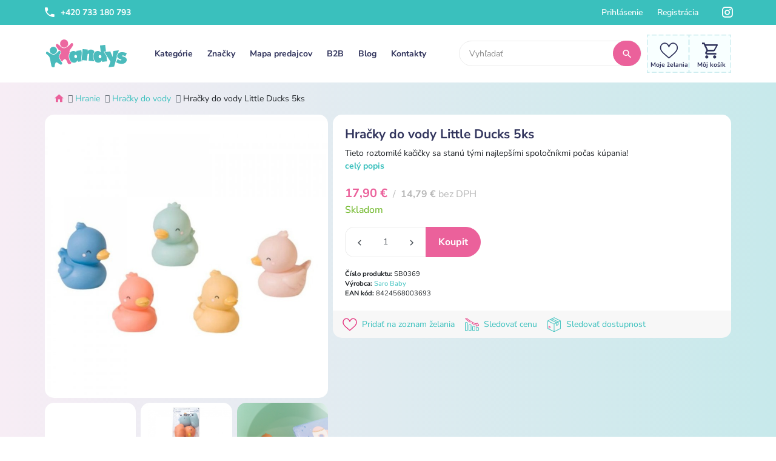

--- FILE ---
content_type: text/html; charset=utf-8
request_url: https://www.andys.sk/produkt/6690-hracky-do-vody-little-ducks-5ks
body_size: 10604
content:


<!DOCTYPE html>
<html lang="sk">
    <head>
        <meta charset="utf-8">
        <meta name="viewport" content="width=device-width, initial-scale=1, shrink-to-fit=no">

			<meta name="description" content="Eshop pre bábätká a ich mamičky. Ponúkame široký sortiment prebaľovacích tašiek, ohrieváč fliaš, postieľok, potrieb pre kŕmenie, kúpanie, spanie a cestovanie. Široký výber!">
			<meta name="keywords" content="andys, kŕmenie, spanie, pestúnky, hygiena">
        <meta name="robots" content="index, follow">
        <meta name="author" content="owly.digital">

            <title>Hračky do vody Little Ducks 5ks | Andys.sk - všetko pre šťastná bábätká!</title>

			<meta property="og:title" content="Hračky do vody Little Ducks 5ks | Andys.sk - všetko pre šťastná bábätká!">
			<meta property="og:url" content="https://www.andys.sk/produkt/6690-hracky-do-vody-little-ducks-5ks">
			<meta property="og:type" content="website">
			<meta property="og:description" content="Eshop pre bábätká a ich mamičky. Ponúkame široký sortiment prebaľovacích tašiek, ohrieváč fliaš, postieľok, potrieb pre kŕmenie, kúpanie, spanie a cestovanie. Široký výber!">
			<meta property="og:image" content="https://www.andys.sk/dist/img/fb_timeline.png">

	<link rel="apple-touch-icon" sizes="180x180" href="/dist/favicon/apple-touch-icon.png">
	<link rel="icon" type="image/png" sizes="32x32" href="/dist/favicon/favicon-32x32.png">
	<link rel="icon" type="image/png" sizes="16x16" href="/dist/favicon/favicon-16x16.png">
	<link rel="manifest" href="/dist/favicon/site.webmanifest">
	<link rel="mask-icon" href="/dist/favicon/safari-pinned-tab.svg" color="#ed68a0">
	<link rel="shortcut icon" href="/dist/favicon/favicon.ico">
	<meta name="msapplication-TileColor" content="#ed68a0">
	<meta name="msapplication-config" content="/dist/favicon/browserconfig.xml">
	<meta name="theme-color" content="#ed68a0">

	<script type="text/plain" data-cookiecategory="analytics" async src="https://www.googletagmanager.com/gtag/js?id=UA-156408487-1"></script>
	<script type="text/plain" data-cookiecategory="analytics">
		window.dataLayer = window.dataLayer || [];
		function gtag(){ dataLayer.push(arguments); }
		gtag('js', new Date());
		gtag('config', 'UA-156408487-2');
	</script>

	<script type="text/plain" data-cookiecategory="targeting">
		;(function(p,l,o,w,i,n,g){ if(!p[i]){ p.GlobalSnowplowNamespace=p.GlobalSnowplowNamespace||[];
		p.GlobalSnowplowNamespace.push(i);p[i]=function(){ (p[i].q=p[i].q||[]).push(arguments)
		};p[i].q=p[i].q||[];n=l.createElement(o);g=l.getElementsByTagName(o)[0];n.async=1;
		n.src=w;g.parentNode.insertBefore(n,g)}}(window,document,"script","//d70shl7vidtft.cloudfront.net/ecmtr-2.4.2.js","ecotrack"));
		window.ecotrack('newTracker', 'cf', 'd2dpiwfhf3tz0r.cloudfront.net', { appId: 'andysk' });
		window.ecotrack('setUserIdFromLocation', 'ecmid');
		window.ecotrack('trackPageView');
	</script>

	<link href="https://fonts.googleapis.com/css?family=Baloo|Open+Sans:400,400i,700,700i&display=swap&subset=latin-ext" rel="stylesheet">

	<link rel="stylesheet" href="/dist/front.bundle.css?1767975939" type="text/css">

	<script type="text/javascript">
		window.app = window.app || {};
		window.app.searchUrl = "/produkt/6690-hracky-do-vody-little-ducks-5ks?do=search";
		window.app.productPageUrl = "/produkt";
	</script>




        <script type="text/javascript">
            window.app = window.app || {};
            window.app.basePath = "";
            window.app.baseUri = "https://www.andys.sk";
        </script>

    </head>
<body>
	<nav class="top-bar">
		<div class="container">
			<div class="row">
				<div class="col-12">
					<div class="float-left d-none d-lg-block">
						<ul class="nav">
							<li class="nav-item">
								<a href="tel:+420 733 180 793" class="nav-link font-weight-bold">
									<i class="mdi mdi-phone mr-2"></i>
									+420 733 180 793
								</a>
							</li>
						</ul>
					</div>
					<div class="float-right text-right">
						<ul class="nav">
								<li class="nav-item">
									<a class="nav-link" href="/prihlasenie">Prihlásenie</a>
								</li>
								<li class="nav-item nav-item-register">
									<a class="nav-link" href="/register/default">Registrácia</a>
								</li>
							<li class="nav-item nav-item-social">
								<a class="nav-link pr-3" href="https://www.facebook.com/Andyscz-103566402082334" target="_blank" rel="noreferrer noopener">
									<i class="mdi mdi-facebook-box"></i>
								</a>
							</li>
							<li class="nav-item nav-item-social">
								<a class="nav-link pr-0" href="#" target="_blank" rel="noreferrer noopener">
									<i class="mdi mdi-instagram"></i>
								</a>
							</li>
						</ul>
					</div>
					<div class="clearfix"></div>
				</div>
			</div>
		</div>
	</nav>

	<nav class="main-bar navbar navbar-expand-lg navbar-light bg-white">
		<div class="container">
			<a class="navbar-brand" href="https://www.andys.sk">
				<img src="/dist/img/logo.svg" alt="Andys.sk - Logo">
			</a>
			<div class="float-right">
				<a class="d-lg-none" href="/wishlist/default">
					<svg class="wishlist-svg wishlist-svg-sm" xmlns="http://www.w3.org/2000/svg" x="0px" y="0px" viewBox="0 0 500 447" id="snippet--layout-wishlist-button-sm">
						<rect class="st0" width="500" height="447"></rect>
						<polyline class="st1" points="500,397 500,447 450,447"></polyline>
						<line class="st2" x1="396.27" y1="447" x2="76.87" y2="447"></line>
						<polyline class="st1" points="50,447 0,447 0,397"></polyline>
						<line class="st3" x1="0" y1="350.39" x2="0" y2="73.31"></line>
						<polyline class="st1" points="0,50 0,0 50,0"></polyline>
						<line class="st2" x1="103.73" y1="0" x2="423.13" y2="0"></line>
						<polyline class="st1" points="450,0 500,0 500,50"></polyline>
						<line class="st3" x1="500" y1="96.61" x2="500" y2="373.69"></line>
							<path class="st4" d="M400.58,98.09a89.38,89.38,0,0,0-67.94-30.6c-37.15,0-60.67,22.19-73.86,40.8A134.7,134.7,0,0,0,250,122.53a133.06,133.06,0,0,0-8.78-14.24c-13.19-18.61-36.71-40.8-73.86-40.8a89.38,89.38,0,0,0-67.94,30.6c-16.59,18.83-25.72,44-25.72,71,0,29.34,11.45,56.63,36.05,85.88,22,26.14,53.6,53.09,90.22,84.29,13.64,11.63,27.75,23.65,42.77,36.8l.46.39a10.31,10.31,0,0,0,13.6,0l.46-.39c15-13.15,29.13-25.17,42.77-36.8,36.62-31.2,68.24-58.15,90.22-84.29,24.6-29.25,36.05-56.54,36.05-85.88C426.3,142.13,417.17,116.92,400.58,98.09ZM286.63,323.53c-11.76,10-23.87,20.34-36.63,31.43-12.76-11.09-24.87-21.41-36.64-31.43-71.66-61.07-119-101.42-119-154.45,0-21.92,7.3-42.28,20.56-57.33a69,69,0,0,1,52.44-23.6c28.32,0,46.63,17.45,57,32.09a122.5,122.5,0,0,1,15.82,31.44,10.33,10.33,0,0,0,19.64,0,122.5,122.5,0,0,1,15.82-31.44c10.37-14.64,28.68-32.09,57-32.09a69,69,0,0,1,52.44,23.6c13.26,15,20.56,35.41,20.56,57.33C405.64,222.11,358.3,262.46,286.63,323.53Z"></path>
					</svg>
				</a>
				<a class="d-lg-none" href="/kosik">
					<svg class="cart-svg cart-svg-sm" xmlns="http://www.w3.org/2000/svg" x="0px" y="0px" viewBox="0 0 500 447" id="snippet--layout-cart-button-sm">
						<rect class="st0" width="500" height="447"></rect>
						<polyline class="st1" points="500,397 500,447 450,447"></polyline>
						<line class="st2" x1="396.27" y1="447" x2="76.87" y2="447"></line>
						<polyline class="st1" points="50,447 0,447 0,397"></polyline>
						<line class="st3" x1="0" y1="350.39" x2="0" y2="73.31"></line>
						<polyline class="st1" points="0,50 0,0 50,0"></polyline>
						<line class="st2" x1="103.73" y1="0" x2="423.13" y2="0"></line>
						<polyline class="st1" points="450,0 500,0 500,50"></polyline>
						<line class="st3" x1="500" y1="96.61" x2="500" y2="373.69"></line>
						<path class="st4" d="M83.83,67.49h51.19l14.62,30.71h231.07c4.39,0.49,8.04,2.19,10.97,5.12c2.93,2.93,4.39,6.58,4.39,10.97
						c0,2.45-0.73,4.88-2.19,7.31L338.3,222.51c-2.93,4.88-6.71,8.77-11.33,11.7c-4.64,2.93-9.87,4.39-15.72,4.39H194.98l-13.89,25.59
						l-0.73,2.19c0,2.45,1.21,3.66,3.66,3.66h180.62v31.44h-187.2c-8.78-0.48-16.09-3.66-21.94-9.51c-5.85-5.85-8.77-13.16-8.77-21.94
						c0-5.36,1.21-10.24,3.66-14.62l21.21-38.76L115.27,98.2H83.83V67.49z M177.43,316.84c8.77,0,16.2,3.05,22.3,9.14
						c6.09,6.1,9.14,13.53,9.14,22.3c0,8.78-3.05,16.09-9.14,21.94c-6.1,5.85-13.53,8.78-22.3,8.78c-8.78,0-16.09-2.93-21.94-8.78
						c-5.85-5.85-8.77-13.28-8.77-22.3c0-9.01,2.92-16.45,8.77-22.3C161.34,319.77,168.65,316.84,177.43,316.84z M317.83,207.89
						l43.88-78.24H164.27l36.56,78.24H317.83z M333.92,316.84c8.78,0,16.09,3.05,21.94,9.14c5.85,6.1,8.78,13.53,8.78,22.3
						c0,8.78-2.93,16.09-8.78,21.94c-5.85,5.85-13.29,8.78-22.3,8.78c-9.03,0-16.45-2.93-22.3-8.78c-5.85-5.85-8.77-13.28-8.77-22.3
						c0-9.01,2.93-16.45,8.77-22.3C317.1,319.77,324.65,316.84,333.92,316.84z"></path>
						<g class="total-cart-products-10 d-none">
							<path class="st5" d="M275,153h-39c-26.95,0-49-22.05-49-49v0c0-26.95,22.05-49,49-49h39c26.95,0,49,22.05,49,49v0C324,130.95,301.95,153,275,153z"></path>
							<text transform="matrix(1 0 0 1 207 131)" class="st6 st8 total-cart-products">0</text>
						</g>
						<g class="total-cart-products-1 d-none">
							<circle class="st5" cx="260" cy="104" r="49"></circle>
							<text transform="matrix(1 0 0 1 237 131)" class="st6 st8 total-cart-products">0</text>
						</g>
					</svg>
				</a>
				<a href="#navbarSupportedContent" data-toggle="collapse" aria-controls="navbarSupportedContent" aria-expanded="false" aria-label="Toggle navigation" class="d-lg-none">
					<svg class="cart-svg cart-svg-sm" xmlns="http://www.w3.org/2000/svg" x="0px" y="0px" viewBox="0 0 500 447">
						<rect class="st0" width="500" height="447"></rect>
						<polyline class="st1" points="500,397 500,447 450,447"></polyline>
						<line class="st2" x1="396.27" y1="447" x2="76.87" y2="447"></line>
						<polyline class="st1" points="50,447 0,447 0,397"></polyline>
						<line class="st3" x1="0" y1="350.39" x2="0" y2="73.31"></line>
						<polyline class="st1" points="0,50 0,0 50,0"></polyline>
						<line class="st2" x1="103.73" y1="0" x2="423.13" y2="0"></line>
						<polyline class="st1" points="450,0 500,0 500,50"></polyline>
						<line class="st3" x1="500" y1="96.61" x2="500" y2="373.69"></line>
						<rect x="117" y="131" class="st4" width="265.99" height="26.43"></rect>
						<rect x="117" y="210.29" class="st4" width="265.99" height="26.43"></rect>
						<rect x="117" y="289.57" class="st4" width="265.99" height="26.43"></rect>
					</svg>
				</a>
			</div>

			<div class="collapse navbar-collapse" id="navbarSupportedContent">
				<ul class="navbar-nav mr-auto">
					<li class="nav-item dropdown">
						<a class="nav-link" href="/kategorie">Kategórie</a>
					</li>
					<li class="nav-item dropdown">
						<a class="nav-link" href="/znacky">Značky</a>
					</li>
					<li class="nav-item">
						<a class="nav-link" href="/mapa-predajcov">Mapa predajcov</a>
					</li>
					<li class="nav-item">
						<a class="nav-link" href="/b2b">B2B</a>
					</li>
					<li class="nav-item">
						<a class="nav-link" href="/blog">Blog</a>
					</li>
					<li class="nav-item">
						<a class="nav-link" href="#contact">Kontakty</a>
					</li>
				</ul>

				<form action="/produkt/6690-hracky-do-vody-little-ducks-5ks" method="post" id="frm-searchForm" class="form-inline form-search my-2 my-lg-0 d-none d-lg-flex">
					<div class="input-group input-group-sm">
						<input type="text" name="search" placeholder="Vyhľadať" class="form-control form-search-autocomplete" id="frm-searchForm-search">
						<div class="input-group-append">
							<button type="submit" name="_submit" class="btn btn-secondary">
								<i class="mdi mdi-magnify mdi-scale-1-5"></i>
							</button>
						</div>
					</div>
				<input type="hidden" name="_do" value="searchForm-submit"></form>


				<ul class="navbar-nav d-none d-lg-flex">
					<li class="nav-item text-center py-4 py-lg-0">
						<a href="/wishlist/default">
							<svg class="wishlist-svg" xmlns="http://www.w3.org/2000/svg" x="0px" y="0px" viewBox="0 0 500 447" id="snippet--layout-wishlist-button">
								<g>
									<rect class="st0" width="500" height="447"></rect>
									<g>
										<polyline class="st1" points="500,415.5 500,447 468.5,447"></polyline>
										<line class="st2" x1="443.17" y1="447" x2="44.17" y2="447"></line>
										<polyline class="st1" points="31.5,447 0,447 0,415.5"></polyline>
										<line class="st3" x1="0" y1="388.07" x2="0" y2="45.21"></line>
										<polyline class="st1" points="0,31.5 0,0 31.5,0"></polyline>
										<line class="st2" x1="56.83" y1="0" x2="455.83" y2="0"></line>
										<polyline class="st1" points="468.5,0 500,0 500,31.5"></polyline>
										<line class="st3" x1="500" y1="58.93" x2="500" y2="401.79"></line>
									</g>
								</g>
									<path class="st4" d="M349.91,112.27A53.37,53.37,0,0,0,309.34,94c-22.18,0-36.22,13.25-44.1,24.36a82.15,82.15,0,0,0-5.24,8.5,82.15,82.15,0,0,0-5.24-8.5C246.88,107.25,232.84,94,210.66,94a53.37,53.37,0,0,0-40.57,18.27c-9.9,11.24-15.36,26.3-15.36,42.39,0,17.52,6.84,33.81,21.53,51.28,13.12,15.61,32,31.7,53.87,50.33,8.14,6.94,16.57,14.12,25.54,22l.27.23a6.15,6.15,0,0,0,8.12,0l.27-.23c9-7.85,17.4-15,25.55-22,21.86-18.63,40.74-34.72,53.86-50.33,14.69-17.47,21.53-33.76,21.53-51.28C365.27,138.57,359.81,123.51,349.91,112.27Zm-68,134.61c-7,6-14.25,12.14-21.87,18.77-7.62-6.63-14.85-12.79-21.87-18.77-42.79-36.47-71.06-60.56-71.06-92.22,0-13.09,4.36-25.25,12.28-34.23a41.15,41.15,0,0,1,31.31-14.09c16.91,0,27.84,10.42,34,19.16a73.17,73.17,0,0,1,9.45,18.77,6.16,6.16,0,0,0,11.72,0,73.17,73.17,0,0,1,9.45-18.77c6.19-8.74,17.12-19.16,34-19.16a41.15,41.15,0,0,1,31.31,14.09c7.92,9,12.28,21.14,12.28,34.23C352.93,186.32,324.66,210.41,281.87,246.88Z""></path>
								<text transform="matrix(1 0 0 1 40 378)" class="st4 st9">Moje želania</text>
							</svg>
						</a>
					</li>
					<li class="nav-item text-center py-4 py-lg-0">
						<a href="/kosik">
							<svg class="cart-svg" xmlns="http://www.w3.org/2000/svg" x="0px" y="0px" viewBox="0 0 500 447" id="snippet--layout-cart-button">
								<g>
									<rect class="st0" width="500" height="447"></rect>
									<g>
										<polyline class="st1" points="500,415.5 500,447 468.5,447"></polyline>
										<line class="st2" x1="443.17" y1="447" x2="44.17" y2="447"></line>
										<polyline class="st1" points="31.5,447 0,447 0,415.5"></polyline>
										<line class="st3" x1="0" y1="388.07" x2="0" y2="45.21"></line>
										<polyline class="st1" points="0,31.5 0,0 31.5,0"></polyline>
										<line class="st2" x1="56.83" y1="0" x2="455.83" y2="0"></line>
										<polyline class="st1" points="468.5,0 500,0 500,31.5"></polyline>
										<line class="st3" x1="500" y1="58.93" x2="500" y2="401.79"></line>
									</g>
								</g>
								<g>
									<g>
										<path class="st4" d="M156.9,94.41h30.51l8.72,18.3h137.72c2.62,0.29,4.79,1.31,6.54,3.05c1.74,1.74,2.62,3.92,2.62,6.54
										c0,1.46-0.44,2.91-1.31,4.36l-33.12,60.14c-1.74,2.91-4,5.23-6.75,6.97c-2.77,1.74-5.88,2.62-9.37,2.62h-69.3l-8.28,15.25
										l-0.44,1.31c0,1.46,0.72,2.18,2.18,2.18h107.65v18.74H212.69c-5.23-0.29-9.59-2.18-13.07-5.67c-3.49-3.49-5.23-7.85-5.23-13.07
										c0-3.19,0.72-6.1,2.18-8.72l12.64-23.1l-33.56-70.6H156.9V94.41z M212.69,243.03c5.23,0,9.66,1.82,13.29,5.45
										c3.63,3.64,5.45,8.06,5.45,13.29c0,5.23-1.82,9.59-5.45,13.07c-3.64,3.49-8.06,5.23-13.29,5.23c-5.23,0-9.59-1.74-13.07-5.23
										c-3.49-3.49-5.23-7.91-5.23-13.29c0-5.37,1.74-9.81,5.23-13.29C203.1,244.77,207.46,243.03,212.69,243.03z M296.37,178.09
										l26.15-46.63H204.84l21.79,46.63H296.37z M305.95,243.03c5.23,0,9.59,1.82,13.07,5.45c3.49,3.64,5.23,8.06,5.23,13.29
										c0,5.23-1.74,9.59-5.23,13.07c-3.49,3.49-7.92,5.23-13.29,5.23c-5.38,0-9.81-1.74-13.29-5.23c-3.49-3.49-5.23-7.91-5.23-13.29
										c0-5.37,1.74-9.81,5.23-13.29C295.93,244.77,300.43,243.03,305.95,243.03z"></path>
									</g>
								</g>
								<g class="total-cart-products-10 d-none">
									<path class="st5" d="M275,153h-39c-26.95,0-49-22.05-49-49v0c0-26.95,22.05-49,49-49h39c26.95,0,49,22.05,49,49v0C324,130.95,301.95,153,275,153z"></path>
									<text transform="matrix(1 0 0 1 207 131)" class="st6 st8 total-cart-products">0</text>
								</g>
								<g class="total-cart-products-1 d-none">
									<circle class="st5" cx="260" cy="104" r="49"></circle>
									<text transform="matrix(1 0 0 1 237 131)" class="st6 st8 total-cart-products">0</text>
								</g>
								<text transform="matrix(1 0 0 1 100 378)" class="st4 st9">Môj košík</text>
							</svg>
						</a>
					</li>
				</ul>

				<div class="w-100 d-lg-none text-center mb-2">
					<a rel="noreferrer noopener" target="_blank" href="https://www.facebook.com/Andyscz-103566402082334" class="btn btn-circle btn-facebook">
						<i class="mdi mdi-facebook mdi-scale-1-5"></i>
					</a>
					<a rel="noreferrer noopener" target="_blank" href="#" class="btn btn-circle btn-instagram">
						<i class="mdi mdi-instagram mdi-scale-1-5"></i>
					</a>
				</div>
			</div>

			<div class="w-100 d-lg-none flex-grow-1">
				<form action="/produkt/6690-hracky-do-vody-little-ducks-5ks" method="post" id="frm-searchForm-mobile" class="form-search mt-2 my-lg-0">
					<div class="input-group input-group-sm">
						<input type="text" name="search" placeholder="Vyhľadať" class="form-control form-search-autocomplete" id="frm-searchForm-search-mobile">
						<div class="input-group-append">
							<button type="submit" name="_submit" class="btn btn-secondary">
								<i class="mdi mdi-magnify mdi-scale-1-5"></i>
							</button>
						</div>
					</div>
				<input type="hidden" name="_do" value="searchForm-submit"></form>

			</div>
		</div>
	</nav>


	<div class="container">
		<nav aria-label="breadcrumb" class="category-breadcrumb mt-2 mt-lg-3">
			<ol class="breadcrumb bg-transparent">
				<li class="breadcrumb-item breadcrumb-item-home">
					<a href="/kategorie"><i class="mdi mdi-home"></i></a>
				</li>
				<li class="breadcrumb-item">
					<a href="/kategorie/hranie">Hranie</a>
				</li>
				<li class="breadcrumb-item active">
					<a href="/kategorie/hracky-do-vody">Hračky do vody</a>
				</li>
				<li class="breadcrumb-item text-ellipsis">
					Hračky do vody Little Ducks 5ks
				</li>
			</ol>
		</nav>
	</div>

	<section class="basic-section">
		<div class="container">
			<div class="row">
				<div class="col-lg-5">
					<div class="card position-relative mb-2">
						<div class="position-absolute w-100 p-2 d-flex justify-content-between align-items-start">
							<div>
							</div>
							<div>
							</div>
						</div>
						<a href="/upload/product/6690/lk32cabzda2znjldoj7o.jpeg" data-lightbox="product">
							<img src="/upload/product/6690/lk32cabzda2znjldoj7o.jpeg" alt="Produkt - Hračky do vody Little Ducks 5ks" class="card-img">
						</a>
					</div>
					<div class="card-deck card-deck-sm card-deck-thumbs">
						

							<a href="/upload/product/6690/7oxtp65qpybql0b486v1.png" data-lightbox="product" class="card mb-2">
								<img src="/upload/product/6690/7oxtp65qpybql0b486v1.png" alt="Produkt - Hračky do vody Little Ducks 5ks" class="card-img">
							</a>

							<a href="/upload/product/6690/a9n1rd9smetbo002iofe.jpeg" data-lightbox="product" class="card mb-2">
								<img src="/upload/product/6690/a9n1rd9smetbo002iofe.jpeg" alt="Produkt - Hračky do vody Little Ducks 5ks" class="card-img">
							</a>

							<a href="/upload/product/6690/m6v67ys2ksmr76qxhbz9.png" data-lightbox="product" class="card mb-2">
								<img src="/upload/product/6690/m6v67ys2ksmr76qxhbz9.png" alt="Produkt - Hračky do vody Little Ducks 5ks" class="card-img">
							</a>

							<a href="/upload/product/6690/k4nfsxgyofaixfpo4fwj.png" data-lightbox="product" class="card mb-2">
								<img src="/upload/product/6690/k4nfsxgyofaixfpo4fwj.png" alt="Produkt - Hračky do vody Little Ducks 5ks" class="card-img">
							</a>
					</div>
				</div>
				<div class="col-lg-7">
					<div class="card mb-2 mb-lg-3">
						<div class="card-body pb-0">
							<h1 class="h3">
								Hračky do vody Little Ducks 5ks
							</h1>
							<div style="font-size: 0.875rem !important;">
								Tieto roztomilé kačičky sa stanú tými najlepšími spoločníkmi počas kúpania!
							</div>
							<a href="#jump" class="font-weight-bold">celý popis</a>
						</div>
						<div class="card-body card-body-product-status text-center text-sm-left">
							<span class="price-wat">
										<span class="filter-currency">17,90 €</span>
							</span>
							<span class="d-none d-sm-inline-block">&nbsp;/&nbsp;</span><br class="d-sm-none">
									<span class="filter-currency">14,79 €</span> bez DPH
							<br>
										<span class="text-success">Skladom</span>

<form action="/produkt/6690-hracky-do-vody-little-ducks-5ks" method="post" id="frm-shopForm-6690-addToCartForm" class="form-inline form-inline-product-add-to-cart">
	<div class="form-group ml-auto mr-auto ml-sm-0 mr-sm-0">
		<div class="input-group mt-3">
			<div class="input-group-prepend">
				<a href="#" class="input-group-text border-right-0 add-to-cart-minus">
					<i class="mdi mdi-chevron-left"></i>
				</a>
			</div>
			<input type="number" name="count" min="1" max="47" id="frm-shopForm-6690-addToCartForm-count" required data-nette-rules='[{"op":":filled","msg":"Musíte zadat počet"},{"op":":integer","msg":"Please enter a valid integer."},{"op":":integer","msg":"Počet musí být celočíselný"},{"op":":min","msg":"Minimální možný počet je 1","arg":1},{"op":":max","msg":"Na skladě je pouze 47 kusů","arg":47}]' value="1" class="form-control add-to-cart-input">
			<div class="input-group-append">
				<a href="#" class="input-group-text border-left-0 add-to-cart-plus">
					<i class="mdi mdi-chevron-right"></i>
				</a>
			</div>
			<div class="input-group-append">
				<input type="submit" name="_submit" value="Koupit" class="ajax btn btn-secondary">
			</div>
		</div>
	</div>
<input type="hidden" name="_do" value="shopForm-6690-addToCartForm-submit"></form>

						</div>
						<div class="card-body pt-0 small">
							<b>Číslo produktu:</b> SB0369<br>
							<b>Výrobca:</b> <a href="/znacka/saro-baby">Saro Baby</a><br>
							<b>EAN kód:</b> 8424568003693<br>
						</div>
						<div class="card-footer">
							
								<a class="mr-3 text-nowrap" href="/produkt/6690-hracky-do-vody-little-ducks-5ks?productId=6690&amp;do=addToWishlist">
									<img src="/dist/img/icons/heart.svg" alt="Ikona - Pridať na zoznam želania" width="16px" class="mr-2" style="transform: scale(1.5)"> Pridať na zoznam želania
								</a>
							<a href="#modal-watch-price" data-toggle="modal" class="mr-3 text-nowrap">
								<img src="/dist/img/icons/graph.svg" alt="Ikona - Hlídat cenu" width="16px" class="mr-2" style="transform: scale(1.5)"> Sledovať cenu
							</a>
							<a href="#modal-watch-availability" data-toggle="modal" class="text-nowrap">
								<img src="/dist/img/icons/delivery.svg" alt="Ikona - Hlídat cenu" width="16px" class="mr-2" style="transform: scale(1.5)"> Sledovať dostupnost
							</a>

							<div class="modal fade" id="modal-watch-price" tabindex="-1" role="dialog" aria-labelledby="exampleModalLabel" aria-hidden="true">
								<div class="modal-dialog modal-dialog-centered modal-sm" role="document">
									<div class="modal-content">
										<div class="modal-header">
											<h5 class="modal-title" id="exampleModalLabel">Sledovať cenu</h5>
											<button type="button" class="close" data-dismiss="modal" aria-label="Close">
												<span aria-hidden="true">&times;</span>
											</button>
										</div>
										<div class="modal-body">
												Pre sledovanie ceny produktu sa, prosím, prihláste.
												<div class="text-center mt-3">
													<a class="btn btn-secondary" href="/prihlasenie">Prihlásiť sa</a>
												</div>
										</div>
									</div>
								</div>
							</div>

							<div class="modal fade" id="modal-watch-availability" tabindex="-1" role="dialog" aria-labelledby="exampleModalLabel" aria-hidden="true">
								<div class="modal-dialog modal-dialog-centered modal-sm" role="document">
									<div class="modal-content">
										<div class="modal-header">
											<h5 class="modal-title" id="exampleModalLabel">Sledovať dostupnost</h5>
											<button type="button" class="close" data-dismiss="modal" aria-label="Close">
												<span aria-hidden="true">&times;</span>
											</button>
										</div>
										<div class="modal-body">
												Pre hlidanie dostupnosti produktu sa, prosím, prihláste.
												<div class="text-center mt-3">
													<a class="btn btn-secondary" href="/prihlasenie">Prihlásiť sa</a>
												</div>
										</div>
									</div>
								</div>
							</div>
						</div>
					</div>

				</div>
			</div>
			<div class="row" id="jump">
				<div class="col-lg-12">
					<div class="card">
						<div class="card-body p-0">
							<ul class="nav nav-tabs nav-fill nav-tabs-product">
								<li class="nav-item">
									<a class="nav-link active" href="#specification" data-toggle="tab" role="tab">Kompletné špecifikácie</a>
								</li>
								<li class="nav-item">
									<a class="nav-link" href="#manufacturer" data-toggle="tab" role="tab">
										Dodávateľ na trh
									</a>
								</li>
							</ul>
						</div>
						<div class="card-body">
							<div class="tab-content">
								<div class="tab-pane fade show active" id="specification" role="tabpanel">
									<ul style="list-style-type: disc;">
<li>súprava 5ks kačičiek v jemných pastelových farbách </li>
<li>veľmi hebké, príjemné na dotyk</li>
<li>menší dizajn ľahko uchopiteľný do malých detských ručičiek</li>
<li>bez dierok - nedrží sa v nich voda, pleseň ani baktérie</li>
<li>rozmer: 6,5cm x 5cm x 6cm</li>
<li>neobsahujú ftaláty, BPA, ani žiadne iné toxické látky</li>
<li>vhodné pre deti od 4 mesiacov</li>
<li>v súlade s EN 71, ASTM F963-17, CPSIA</li>
</ul>

										<div class="card mt-3" style="border-width: 2px; border-color: #dfdfdf">
											<div class="card-body small p-3">
												<div class="row">
													<div class="col-12 col-md-auto d-flex align-items-center justify-content-center px-4 mb-3 mb-md-0">
														<svg width="80px" class="svg-icon" viewBox="0 0 1024 1024" xmlns="http://www.w3.org/2000/svg">
															<path fill="#e83e8c" d="M956.416 802.816L581.632 159.744c-17.408-30.72-41.984-47.104-69.632-47.104-26.624 0-52.224 16.384-69.632 47.104L66.56 802.816c-17.408 29.696-19.456 59.392-6.144 82.944 13.312 23.552 39.936 35.84 74.752 35.84h753.664c34.816 0 61.44-13.312 74.752-35.84 13.312-23.552 10.24-53.248-7.168-82.944z m-28.672 62.464c-6.144 10.24-19.456 15.36-38.912 15.36H135.168c-19.456 0-33.792-6.144-38.912-15.36-6.144-10.24-4.096-25.6 6.144-41.984l376.832-643.072c10.24-17.408 22.528-26.624 33.792-26.624s24.576 10.24 33.792 26.624L921.6 823.296c9.216 16.384 12.288 31.744 6.144 41.984zM542.72 716.8c0 17.408-13.312 30.72-30.72 30.72s-30.72-13.312-30.72-30.72 13.312-30.72 30.72-30.72 30.72 13.312 30.72 30.72z m0-296.96v194.56c0 17.408-13.312 30.72-30.72 30.72s-30.72-13.312-30.72-30.72V419.84c0-17.408 13.312-30.72 30.72-30.72s30.72 13.312 30.72 30.72z"></path>
														</svg>
													</div>
													<div class="col-12 col-md d-flex align-items-center">
														<div>
															<div class="text-center text-md-left mb-3 mb-md-1">
																<strong class="text-secondary">Bezpečnostní pokyny:</strong>
															</div>
															<div style="text-align: justify;">Pred odovzdaním hračky dieťaťu musí byť odstránený obal dospelou osobou. Pred každým použitím výrobok skontrolujte. Pri prvých známkach opotrebenia alebo poškodenia ho zlikvidujte.</div>
														</div>
													</div>
												</div>
											</div>
										</div>
								</div>
								<div class="tab-pane fade" id="videos" role="tabpanel">
								</div>
								<div class="tab-pane fade" id="download" role="tabpanel">
									<div class="list-group">
									</div>
								</div>
								<div class="tab-pane fade" id="spares" role="tabpanel">
									<div class="d-none d-lg-block">
										<table class="table table-sm table-small table-align-middle mb-0">
											<thead>
												<tr class="font-weight-bold">
													<td class="border-top-0" colspan="2">Produkt</td>
													<td class="border-top-0">Číslo produktu</td>
													<td class="text-right border-top-0">Cena</td>
													<td class="text-center border-top-0">Skladom</td>
													<td class="text-right border-top-0"></td>
												</tr>
											</thead>
											<tbody>
											</tbody>
										</table>
									</div>
									<div class="d-lg-none">
									</div>
								</div>
								<div class="tab-pane fade" id="manufacturer" role="tabpanel">
									<span style="font-weight: bolder;">SARO IMPORT EXPORT SL</span><br />Colomer 5<br />28028 Madrid, Španielsko<br />tel: (+34) 91 361 02 63<br />email: saro@sarobaby.com
								</div>
							</div>
						</div>
					</div>
				</div>
			</div>
			<h2 class="mt-4 mt-lg-5">Doporučujeme prikúpiť</h2>
			<div class="card-deck card-deck-products-4">

<div class="card position-relative mb-2 mb-lg-3">
	<div class="position-absolute w-100 p-2 d-flex justify-content-between">
		<div>
		</div>
        <div>
        </div>
    </div>
        <a href="/produkt/6691-hracka-do-vody-xl-duck-hunter-mint-1ks">
            <img src="/upload/product/6691/9ksgumtksrnyt2hpawi5.jpeg" alt="Produkt - Hračka do vody XL Duck Hunter Mint 1ks" class="card-img-top">
        </a>
    <div class="flex-fill"></div>
    <div class="card-footer">
		<a href="/produkt/6691-hracka-do-vody-xl-duck-hunter-mint-1ks">
            <h6 class="font-weight-bold">
                Hračka do vody XL Duck Hunter Mint 1ks
            </h6>
        </a>
        <span class="text-secondary">
                    <span class="filter-currency">22,90 €</span>
                    <span class="text-muted">&nbsp;/&nbsp;</span>
        </span>
				<span class="text-success">Skladom</span>
        <div class="color-variants">
                    <a href="/produkt/6691-hracka-do-vody-xl-duck-hunter-mint-1ks" class="color-variant" style="background-color: #a9c4b7"></a>
                    <a href="/produkt/6692-hracka-do-vody-xl-duck-cream-1ks" class="color-variant" style="background-color: #e8e1e1"></a>
        </div>
    </div>
    <div class="buttons-container">
        <div>
            <a href="/produkt/6691-hracka-do-vody-xl-duck-hunter-mint-1ks" class="btn btn-secondary mb-4 btn-show-detail">
                Zobraziť detail
            </a>
                <form action="/produkt/6690-hracky-do-vody-little-ducks-5ks" method="post" id="frm-shopForm-6691-addToCartForm" class="form-inline-product-add-to-cart">
                    <div class="form-group mb-0">
                        <div class="input-group">
                            <div class="input-group-prepend">
                                <a href="#" class="input-group-text border-right-0 add-to-cart-minus">
                                    <i class="mdi mdi-chevron-left"></i>
                                </a>
                            </div>
                            <input type="number" name="count" min="1" max="88" id="frm-shopForm-6691-addToCartForm-count" required data-nette-rules='[{"op":":filled","msg":"Musíte zadat počet"},{"op":":integer","msg":"Please enter a valid integer."},{"op":":integer","msg":"Počet musí být celočíselný"},{"op":":min","msg":"Minimální možný počet je 1","arg":1},{"op":":max","msg":"Na skladě je pouze 88 kusů","arg":88}]' value="1" class="form-control form-control-small add-to-cart-input">
                            <div class="input-group-append">
                                <a href="#" class="input-group-text border-left-0 add-to-cart-plus">
                                    <i class="mdi mdi-chevron-right"></i>
                                </a>
                            </div>
                            <div class="input-group-append">
                                <input type="submit" name="_submit" value="Koupit" class="ajax btn btn-secondary">
                            </div>
                        </div>
                    </div>
                <input type="hidden" name="_do" value="shopForm-6691-addToCartForm-submit"></form>

			<a id="add-to-wishlist-6691" href="/produkt/6690-hracky-do-vody-little-ducks-5ks?productId=6691&amp;do=addToWishlist" class="ajax btn btn-danger mt-4" title="Přidat na seznam přání">
				<i class="mdi mdi-heart-outline mdi-scale-1-5"></i>
			</a>
        </div>
    </div>
</div>

<div class="card position-relative mb-2 mb-lg-3">
	<div class="position-absolute w-100 p-2 d-flex justify-content-between">
		<div>
		</div>
        <div>
        </div>
    </div>
        <a href="/produkt/6692-hracka-do-vody-xl-duck-cream-1ks">
            <img src="/upload/product/6692/it17udjo7nwkewy4rzdn.jpeg" alt="Produkt - Hračka do vody XL Duck Cream 1ks" class="card-img-top">
        </a>
    <div class="flex-fill"></div>
    <div class="card-footer">
		<a href="/produkt/6692-hracka-do-vody-xl-duck-cream-1ks">
            <h6 class="font-weight-bold">
                Hračka do vody XL Duck Cream 1ks
            </h6>
        </a>
        <span class="text-secondary">
                    <span class="filter-currency">22,90 €</span>
                    <span class="text-muted">&nbsp;/&nbsp;</span>
        </span>
				<span class="text-success">Skladom</span>
        <div class="color-variants">
                    <a href="/produkt/6691-hracka-do-vody-xl-duck-hunter-mint-1ks" class="color-variant" style="background-color: #a9c4b7"></a>
                    <a href="/produkt/6692-hracka-do-vody-xl-duck-cream-1ks" class="color-variant" style="background-color: #e8e1e1"></a>
        </div>
    </div>
    <div class="buttons-container">
        <div>
            <a href="/produkt/6692-hracka-do-vody-xl-duck-cream-1ks" class="btn btn-secondary mb-4 btn-show-detail">
                Zobraziť detail
            </a>
                <form action="/produkt/6690-hracky-do-vody-little-ducks-5ks" method="post" id="frm-shopForm-6692-addToCartForm" class="form-inline-product-add-to-cart">
                    <div class="form-group mb-0">
                        <div class="input-group">
                            <div class="input-group-prepend">
                                <a href="#" class="input-group-text border-right-0 add-to-cart-minus">
                                    <i class="mdi mdi-chevron-left"></i>
                                </a>
                            </div>
                            <input type="number" name="count" min="1" max="42" id="frm-shopForm-6692-addToCartForm-count" required data-nette-rules='[{"op":":filled","msg":"Musíte zadat počet"},{"op":":integer","msg":"Please enter a valid integer."},{"op":":integer","msg":"Počet musí být celočíselný"},{"op":":min","msg":"Minimální možný počet je 1","arg":1},{"op":":max","msg":"Na skladě je pouze 42 kusů","arg":42}]' value="1" class="form-control form-control-small add-to-cart-input">
                            <div class="input-group-append">
                                <a href="#" class="input-group-text border-left-0 add-to-cart-plus">
                                    <i class="mdi mdi-chevron-right"></i>
                                </a>
                            </div>
                            <div class="input-group-append">
                                <input type="submit" name="_submit" value="Koupit" class="ajax btn btn-secondary">
                            </div>
                        </div>
                    </div>
                <input type="hidden" name="_do" value="shopForm-6692-addToCartForm-submit"></form>

			<a id="add-to-wishlist-6692" href="/produkt/6690-hracky-do-vody-little-ducks-5ks?productId=6692&amp;do=addToWishlist" class="ajax btn btn-danger mt-4" title="Přidat na seznam přání">
				<i class="mdi mdi-heart-outline mdi-scale-1-5"></i>
			</a>
        </div>
    </div>
</div>

<div class="card position-relative mb-2 mb-lg-3">
	<div class="position-absolute w-100 p-2 d-flex justify-content-between">
		<div>
		</div>
        <div>
        </div>
    </div>
        <a href="/produkt/7463-prebalovacia-podlozka-50x70cm-polaris-grey">
            <img src="/upload/product/7463/02ns8arr7urks11ujv67.jpeg" alt="Produkt - Prebaľovacia podložka 50x70cm Polaris Grey" class="card-img-top">
        </a>
    <div class="flex-fill"></div>
    <div class="card-footer">
		<a href="/produkt/7463-prebalovacia-podlozka-50x70cm-polaris-grey">
            <h6 class="font-weight-bold">
                Prebaľovacia podložka 50x70cm Polaris Grey
            </h6>
        </a>
        <span class="text-secondary">
                    <span class="filter-currency">43,90 €</span>
                    <span class="text-muted">&nbsp;/&nbsp;</span>
        </span>
				<span class="text-success">Skladom</span>
        <div class="color-variants">
                    <a href="/produkt/7467-prebalovacia-podlozka-50x70cm-funny-farm" class="color-variant" style="background-color: #cfe3d3"></a>
                    <a href="/produkt/7463-prebalovacia-podlozka-50x70cm-polaris-grey" class="color-variant" style="background-color: #d0d1d0"></a>
                    <a href="/produkt/7464-prebalovacia-podlozka-50x70cm-spring-cottage" class="color-variant" style="background-color: #f5f5f5"></a>
        </div>
    </div>
    <div class="buttons-container">
        <div>
            <a href="/produkt/7463-prebalovacia-podlozka-50x70cm-polaris-grey" class="btn btn-secondary mb-4 btn-show-detail">
                Zobraziť detail
            </a>
                <form action="/produkt/6690-hracky-do-vody-little-ducks-5ks" method="post" id="frm-shopForm-7463-addToCartForm" class="form-inline-product-add-to-cart">
                    <div class="form-group mb-0">
                        <div class="input-group">
                            <div class="input-group-prepend">
                                <a href="#" class="input-group-text border-right-0 add-to-cart-minus">
                                    <i class="mdi mdi-chevron-left"></i>
                                </a>
                            </div>
                            <input type="number" name="count" min="1" max="6" id="frm-shopForm-7463-addToCartForm-count" required data-nette-rules='[{"op":":filled","msg":"Musíte zadat počet"},{"op":":integer","msg":"Please enter a valid integer."},{"op":":integer","msg":"Počet musí být celočíselný"},{"op":":min","msg":"Minimální možný počet je 1","arg":1},{"op":":max","msg":"Na skladě je pouze 6 kusů","arg":6}]' value="1" class="form-control form-control-small add-to-cart-input">
                            <div class="input-group-append">
                                <a href="#" class="input-group-text border-left-0 add-to-cart-plus">
                                    <i class="mdi mdi-chevron-right"></i>
                                </a>
                            </div>
                            <div class="input-group-append">
                                <input type="submit" name="_submit" value="Koupit" class="ajax btn btn-secondary">
                            </div>
                        </div>
                    </div>
                <input type="hidden" name="_do" value="shopForm-7463-addToCartForm-submit"></form>

			<a id="add-to-wishlist-7463" href="/produkt/6690-hracky-do-vody-little-ducks-5ks?productId=7463&amp;do=addToWishlist" class="ajax btn btn-danger mt-4" title="Přidat na seznam přání">
				<i class="mdi mdi-heart-outline mdi-scale-1-5"></i>
			</a>
        </div>
    </div>
</div>

<div class="card position-relative mb-2 mb-lg-3">
	<div class="position-absolute w-100 p-2 d-flex justify-content-between">
		<div>
		</div>
        <div>
        </div>
    </div>
        <a href="/produkt/6707-drevena-balancna-hra-sea-life">
            <img src="/upload/product/6707/4qcn4fhsy6odlefa4v9p.jpeg" alt="Produkt - Drevená balančná hra Sea Life" class="card-img-top">
        </a>
    <div class="flex-fill"></div>
    <div class="card-footer">
		<a href="/produkt/6707-drevena-balancna-hra-sea-life">
            <h6 class="font-weight-bold">
                Drevená balančná hra Sea Life
            </h6>
        </a>
        <span class="text-secondary">
                    <span class="filter-currency">15,90 €</span>
                    <span class="text-muted">&nbsp;/&nbsp;</span>
        </span>
				<span class="text-success">Skladom</span>
        <div class="color-variants">
                bez barevných variant
        </div>
    </div>
    <div class="buttons-container">
        <div>
            <a href="/produkt/6707-drevena-balancna-hra-sea-life" class="btn btn-secondary mb-4 btn-show-detail">
                Zobraziť detail
            </a>
                <form action="/produkt/6690-hracky-do-vody-little-ducks-5ks" method="post" id="frm-shopForm-6707-addToCartForm" class="form-inline-product-add-to-cart">
                    <div class="form-group mb-0">
                        <div class="input-group">
                            <div class="input-group-prepend">
                                <a href="#" class="input-group-text border-right-0 add-to-cart-minus">
                                    <i class="mdi mdi-chevron-left"></i>
                                </a>
                            </div>
                            <input type="number" name="count" min="1" max="6" id="frm-shopForm-6707-addToCartForm-count" required data-nette-rules='[{"op":":filled","msg":"Musíte zadat počet"},{"op":":integer","msg":"Please enter a valid integer."},{"op":":integer","msg":"Počet musí být celočíselný"},{"op":":min","msg":"Minimální možný počet je 1","arg":1},{"op":":max","msg":"Na skladě je pouze 6 kusů","arg":6}]' value="1" class="form-control form-control-small add-to-cart-input">
                            <div class="input-group-append">
                                <a href="#" class="input-group-text border-left-0 add-to-cart-plus">
                                    <i class="mdi mdi-chevron-right"></i>
                                </a>
                            </div>
                            <div class="input-group-append">
                                <input type="submit" name="_submit" value="Koupit" class="ajax btn btn-secondary">
                            </div>
                        </div>
                    </div>
                <input type="hidden" name="_do" value="shopForm-6707-addToCartForm-submit"></form>

			<a id="add-to-wishlist-6707" href="/produkt/6690-hracky-do-vody-little-ducks-5ks?productId=6707&amp;do=addToWishlist" class="ajax btn btn-danger mt-4" title="Přidat na seznam přání">
				<i class="mdi mdi-heart-outline mdi-scale-1-5"></i>
			</a>
        </div>
    </div>
</div>
			</div>
		</div>
	</section>

	<footer id="contact">
		<div class="clouds"></div>
		<div class="content">
			<div class="container">
				<div class="row">
					<div class="col-lg-3 px-4">
						<img src="/dist/img/logo.svg" alt="Andys.sk - Logo" class="img-fluid logo">

            <p class="company-info"><span style="font-size: 1rem;"><strong>Všetko pre Vaše najmenšie ...</strong></span><br /><span style="font-size: 1rem;">Sme veľkoobchodná firma s detským a dojčenským tovarom pôsobiaca na trhu už od roku 2002. Na nami zastupované značky máme výhradnú distribúciu pre ČR a SR.</span></p>
					</div>
					<div class="col-lg-3">
						<h3>Užitočné odkazy</h3>
						<ul class="list-unstyled">
							<li><a href="/o-nas">O nás</a></li>
							<li><a href="/prihlasenie">Prihlásenie</a></li>
							<li><a href="/register/default">Registrácia</a></li>
							<li><a href="/b2b">B2B</a></li>
							<li><a href="/obchodne-podminky">Obchodné podmienky</a></li>
							<li><a href="/ochrana-osobnych-udajov">Ochrana osobných údajov</a></li>
							<li><a href="/dozivotna-zaruka-babymoov">Doživotná záruka Babymoov</a></li>
						</ul>
					</div>
					<div class="col-lg-3">
						<h3>Kontaktné informácie</h3>
						<a class="anchor-big" href="mailto:info@andys.sk">info@andys.sk</a><br>
						<a class="anchor-big" href="tel:+420 733 180 793">+420 733 180 793</a>

            <h4>Adresa skladu (kontaktná adresa):</h4>
<p>Andys Czech s.r.o.<br />Čeradická 1029<br />438 01 Žatec, Česká republika</p>
<h4>Adresa pre zasielanie reklamácií:</h4>
<p>Andys Czech s.r.o.<br />Čeradická 1029<br />438 01 Žatec, Česká republika</p>
<h4>Adresa pre bezplatné vrátenie použitých batérií a akumulátorov:</h4>
<p>Andys Czech s.r.o.<br />Čeradická 1029<br />438 01 Žatec, Česká republika</p>
					</div>
					<div class="col-lg-3 px-4">

            <h3>Fakturačné údaje</h3>
Andys Czech s.r.o.<br />Márova 2805/6<br />155 00 Praha 5, Česká republika<br />IČO: 03242625<br />DIČ: CZ03242625
<h4><br />Číslo SK účtu pre platby vopred:</h4>
<p>2944459379 / 1100<br />IBAN: SK37 1100 0000 0029 4445 9379<br />BIC/SWIFT: TATRSKBX<br /><br /><a href="https://www.comgate.cz/sk" target="_blank" rel="noopener" title="Comgate"><img src="/upload/iong05m4r7y5b5qprqmeik4iwguqja.png" alt="platebni brana omgate" class="img-fluid" /></a><br /><br /><br />Sme zapojení do kolektívneho systému ASEKOL pod číslami: AK-014044 + EC-014024.</p>
					</div>
				</div>
			</div>
		</div>
	</footer>

	<div class="copyright">
		<a href="https://www.owly.digital/" target="_blank" class="text-decoration-none" rel="noreferrer noopener">
			<span class="sr-only">owly.digital - Logo</span>
			<svg xmlns="http://www.w3.org/2000/svg" viewBox="0 0 1920 885">
				<path d="m238.5,187.3c42.8,0,79.1,3.7,109,11,29.9,7.3,54.2,19.9,72.8,37.6,18.6,17.7,32.2,41.2,40.8,70.6,8.5,29.3,12.8,66,12.8,110v50.4c0,43.4-4.3,79.7-12.8,109-8.6,29.3-22.2,52.8-40.8,70.6-18.6,17.7-42.9,30.4-72.8,38-29.9,7.6-66.3,11.5-109,11.5s-79.1-3.8-109-11.5c-29.9-7.6-54.4-20.3-73.3-38-18.9-17.7-32.7-41.2-41.2-70.6-8.6-29.3-12.8-65.7-12.8-109v-50.4c0-44,4.3-80.6,12.8-110,8.5-29.3,22.3-52.8,41.2-70.6,18.9-17.7,43.4-30.2,73.3-37.6,29.9-7.3,66.3-11,109-11Zm88,224.5c0-23.8-1.2-42.9-3.7-57.3-2.4-14.3-7-25.3-13.7-33-6.7-7.6-15.7-12.8-27-15.6-11.3-2.7-25.8-4.1-43.5-4.1s-32.2,1.4-43.5,4.1c-11.3,2.7-20.3,7.9-27,15.6-6.7,7.6-11.5,18.6-14.2,33-2.7,14.4-4.1,33.4-4.1,57.3v58.6c0,23.8,1.4,43.1,4.1,57.7,2.7,14.7,7.5,25.8,14.2,33.4,6.7,7.6,15.7,12.8,27,15.6,11.3,2.7,25.8,4.1,43.5,4.1s32.2-1.4,43.5-4.1c11.3-2.7,20.3-7.9,27-15.6,6.7-7.6,11.3-18.8,13.7-33.4,2.4-14.7,3.7-33.9,3.7-57.7v-58.6Z"></path>
				<path d="m988.1,530l70.6-328.1h141.1l-139.3,479.3h-142l-71.5-302.4-73.3,302.4h-145.7l-137.5-479.3h147.5l68.7,327.1,78.8-327.1h125.5l77,328.1Z"></path>
				<path d="m1245.6.3h145.7v680.9h-145.7V.3Z"></path>
				<path d="m1489.1,768.8l177,1.1c19.5,0,35.7-1.1,48.6-3.2,12.8-2.1,23.1-6.4,31.2-12.4,13-9.7,18.3-16,23.9-38.2,2.9-11.6,4.6-59.6,4.6-77.9v-5.5c-12.8,8.6-28.4,15.3-46.7,20.2-18.3,4.9-43.7,7.3-76.1,7.3-59.3,0-104.3-12.4-135.2-37.1-30.9-24.7-46.3-65.8-46.3-123.3V201.9h145.7v266.7c0,12.8.8,23.8,2.3,33,1.5,9.2,4.9,16.6,10.1,22.4,5.2,5.8,12.7,10.2,22.4,13.3,9.8,3.1,22.9,4.6,39.4,4.6s31.2-1.4,42.2-4.1c11-2.7,19.7-7.2,26.1-13.3,6.4-6.1,10.7-14.2,12.8-24.3,2.1-10.1,3.2-22.5,3.2-37.1V201.9h145.7v439.9c0,36.1-4.1,86.1-12.4,111.4-8.2,25.3-21.7,46.1-40.3,62.3-18.6,16.2-43.1,28.1-73.3,35.7-30.2,7.6-67.1,11.5-110.4,11.5l-213.4-.2,19-93.8Z"></path>
			</svg>
		</a>
		<br>
		Prémiový e-shop na mieru od <a href="https://www.owly.digital/" target="_blank" rel="noreferrer noopener">owly.digital</a>
	</div>



	<script src="/dist/front.bundle.js?1767975939" type="text/javascript"></script>



    

<div id="snippet--scriptComponent">


</div>
</body>
</html>


--- FILE ---
content_type: image/svg+xml
request_url: https://www.andys.sk/dist/img/icons/heart.svg
body_size: 402
content:
<?xml version="1.0" encoding="utf-8"?>
<!-- Generator: Adobe Illustrator 25.2.0, SVG Export Plug-In . SVG Version: 6.00 Build 0)  -->
<svg version="1.1" xmlns="http://www.w3.org/2000/svg" xmlns:xlink="http://www.w3.org/1999/xlink" x="0px" y="0px"
	 viewBox="0 0 511 511" style="enable-background:new 0 0 511 511;" xml:space="preserve">
<style type="text/css">
	.st0{fill:#E5347E;}
</style>
<g id="Vrstva_1">
</g>
<g id="Capa_1">
	<g>
		<g>
			<path class="st0" d="M468.7,78.3C444,50.4,409.9,35,372.5,35c-52.6,0-85.9,31.4-104.6,57.8c-4.8,6.8-9,13.7-12.4,20.1
				c-3.5-6.5-7.6-13.3-12.4-20.1C224.4,66.4,191.1,35,138.5,35C101.1,35,67,50.4,42.3,78.3C18.8,105,5.9,140.7,5.9,178.8
				c0,41.5,16.2,80.2,51,121.6c31.1,37,75.9,75.2,127.7,119.3c19.3,16.5,39.3,33.5,60.6,52.1l0.6,0.6c2.8,2.4,6.2,3.6,9.6,3.6
				s6.9-1.2,9.6-3.6l0.6-0.6c21.3-18.6,41.2-35.6,60.6-52.1c51.8-44.2,96.6-82.3,127.7-119.3c34.8-41.4,51-80,51-121.6
				C505.1,140.7,492.2,105,468.7,78.3z M307.4,397.5c-16.7,14.2-33.8,28.8-51.9,44.5c-18.1-15.7-35.2-30.3-51.9-44.5
				C102.2,311,35.2,253.9,35.2,178.8c0-31,10.3-59.9,29.1-81.2c19-21.5,45.4-33.4,74.2-33.4c40.1,0,66,24.7,80.7,45.4
				c13.2,18.6,20,37.3,22.4,44.5c2,6,7.6,10.1,13.9,10.1s11.9-4.1,13.9-10.1c2.3-7.2,9.2-25.9,22.4-44.5
				c14.7-20.7,40.6-45.4,80.7-45.4c28.9,0,55.2,11.9,74.2,33.4c18.8,21.3,29.1,50.1,29.1,81.2C475.8,253.9,408.8,311,307.4,397.5z"
				/>
		</g>
	</g>
</g>
</svg>


--- FILE ---
content_type: image/svg+xml
request_url: https://www.andys.sk/dist/img/icons/delivery.svg
body_size: 1285
content:
<?xml version="1.0" encoding="utf-8"?>
<!-- Generator: Adobe Illustrator 24.1.1, SVG Export Plug-In . SVG Version: 6.00 Build 0)  -->
<svg version="1.1" id="Vrstva_1" xmlns="http://www.w3.org/2000/svg" xmlns:xlink="http://www.w3.org/1999/xlink" x="0px" y="0px"
	 width="418.8px" height="412.4px" viewBox="0 0 418.8 412.4" style="enable-background:new 0 0 418.8 412.4;" xml:space="preserve"
	>
<style type="text/css">
	.st0{fill:#3AC0BD;}
	.st1{fill:#E5347E;stroke:#E5347E;stroke-width:5;stroke-miterlimit:10;}
</style>
<g>
	<path class="st0" d="M394.4,94L212,5.9c-1.6-0.8-3.5-0.8-5.1,0L24.4,94c-2,1-3.3,3-3.3,5.3v213.9c0,2.3,1.3,4.3,3.3,5.3l182.4,88.1
		c0.8,0.4,1.7,0.6,2.6,0.6c0.9,0,1.8-0.2,2.6-0.6l182.4-88.1c2-1,3.3-3,3.3-5.3V99.3C397.7,97,396.4,94.9,394.4,94z M209.4,17.7
		l168.9,81.5l-49,23.6c-0.3-0.2-0.6-0.5-1-0.6l-167.8-81L209.4,17.7z M147.3,47.9L316,129.4L281.4,146L112.8,64.6L147.3,47.9z
		 M319.9,140.5v61.6l-32.3,15.6v-61.6L319.9,140.5z M386,309.5L386,309.5l-170.7,82.4V191l40.7-19.7c2.9-1.4,4.2-4.9,2.7-7.9
		c-1.4-2.9-4.9-4.2-7.9-2.7l-41.5,20l-16.3-7.9c-2.9-1.4-6.4-0.2-7.9,2.7c-1.4,2.9-0.2,6.4,2.7,7.9l15.6,7.5v200.8L32.8,309.5V108.6
		l130,62.7c0.8,0.4,1.7,0.6,2.6,0.6c2.2,0,4.3-1.2,5.3-3.3c1.4-2.9,0.2-6.4-2.7-7.9L40.5,99.3L99,71l176.8,85.4c0,0,0.1,0.1,0.1,0.1
		v70.6c0,2,1,3.9,2.8,5c1,0.6,2,0.9,3.1,0.9c0.9,0,1.7-0.2,2.6-0.6l44-21.3c2-1,3.3-3,3.3-5.3v-71l54.3-26.2V309.5z"/>
	<path class="st0" d="M209.4,409.5c-1.2,0-2.5-0.3-3.6-0.8L23.3,320.6c-2.9-1.4-4.7-4.3-4.7-7.5V99.3c0-3.2,1.8-6.1,4.7-7.5
		L205.8,3.7c2.3-1.1,4.9-1.1,7.2,0l182.4,88.1c2.9,1.4,4.7,4.3,4.7,7.5v213.9c0,3.2-1.8,6.1-4.7,7.5L213,408.7
		C211.9,409.3,210.6,409.5,209.4,409.5z M209.4,7.7c-0.5,0-1,0.1-1.5,0.3L25.5,96.1c-1.2,0.6-2,1.8-2,3.1v213.9c0,1.3,0.8,2.5,2,3.1
		l182.4,88.1c0.9,0.4,2.1,0.4,3,0l182.4-88.1c1.2-0.6,1.9-1.8,1.9-3.1V99.3c0-1.3-0.8-2.5-2-3.1L210.9,8.1
		C210.4,7.8,209.9,7.7,209.4,7.7z M205.9,395.7L30.4,311V104.7l133.5,64.4c0.5,0.2,1,0.3,1.5,0.3c1.3,0,2.5-0.7,3.1-2
		c0.4-0.8,0.5-1.8,0.2-2.6c-0.3-0.9-0.9-1.6-1.8-2l-132-63.7L99,68.3l178.4,86.1l0.9,1.2v71.5c0,1.2,0.6,2.3,1.6,2.9
		c1,0.6,2.3,0.7,3.3,0.2l44-21.3c1.2-0.6,1.9-1.8,1.9-3.1v-72.5l59.2-28.6V311l-1.4,0.7l-174.2,84.1V189.5l42.1-20.3
		c0.8-0.4,1.5-1.1,1.8-2c0.3-0.9,0.3-1.8-0.2-2.6c-0.4-0.8-1.1-1.5-2-1.8c-0.9-0.3-1.8-0.3-2.6,0.2l-42.5,20.5l-17.4-8.4
		c-0.8-0.4-1.8-0.5-2.6-0.2c-0.9,0.3-1.6,0.9-2,1.8c-0.4,0.8-0.5,1.8-0.2,2.6c0.3,0.9,0.9,1.6,1.8,2l16.9,8.2V395.7z M217.7,192.5
		V388l165.8-80V112.5l-49.4,23.9v69.5c0,3.2-1.8,6.1-4.7,7.5l-44,21.3c-2.5,1.2-5.7,1-8-0.4c-2.4-1.5-3.9-4.2-3.9-7V158L99,73.7
		L46.1,99.3L169,158.6c2,1,3.5,2.7,4.2,4.8s0.6,4.4-0.4,6.4c-1.4,2.9-4.3,4.7-7.5,4.7c-1.3,0-2.5-0.3-3.6-0.8L35.3,112.5v195.4
		l165.8,80V192.5l-14.2-6.8c-2-1-3.5-2.7-4.2-4.8c-0.7-2.1-0.6-4.4,0.4-6.4c1-2,2.7-3.5,4.8-4.2c2.1-0.7,4.4-0.6,6.4,0.4l15.3,7.4
		l40.4-19.5c2-1,4.3-1.1,6.4-0.4c2.1,0.7,3.8,2.2,4.8,4.2c1,2,1.1,4.3,0.4,6.4c-0.7,2.1-2.2,3.8-4.2,4.8L217.7,192.5z M285.2,221.6
		v-67.1l37.1-17.9v67.1L285.2,221.6z M290.1,157.6v56.2l27.4-13.2v-56.2L290.1,157.6z M281.4,148.7L107.2,64.6l40.1-19.4l174.3,84.1
		L281.4,148.7z M118.4,64.6l163,78.7l28.9-14L147.3,50.6L118.4,64.6z M329.1,125.7l-1.2-0.9c-0.2-0.2-0.4-0.3-0.6-0.4L155,41.3
		L209.4,15l174.5,84.2L329.1,125.7z M166.2,41.3l163.2,78.8c0,0,0.1,0,0.1,0l43.2-20.9L209.4,20.4L166.2,41.3z"/>
</g>
<g>
	<g>
		<path class="st1" d="M81.4,295.3l-26.8-12.9c-2.9-1.4-6.4-0.2-7.9,2.7c-1.4,2.9-0.2,6.4,2.7,7.9l26.8,12.9
			c0.8,0.4,1.7,0.6,2.6,0.6c2.2,0,4.3-1.2,5.3-3.3C85.6,300.2,84.3,296.7,81.4,295.3z"/>
	</g>
</g>
<g>
	<g>
		<path class="st1" d="M106.1,270.6l-51.4-24.8c-2.9-1.4-6.4-0.2-7.9,2.7c-1.4,2.9-0.2,6.4,2.7,7.9l51.4,24.8
			c0.8,0.4,1.7,0.6,2.6,0.6c2.2,0,4.3-1.2,5.3-3.3C110.2,275.5,109,272,106.1,270.6z"/>
	</g>
</g>
</svg>


--- FILE ---
content_type: image/svg+xml
request_url: https://www.andys.sk/dist/img/icons/graph.svg
body_size: 621
content:
<?xml version="1.0" encoding="utf-8"?>
<!-- Generator: Adobe Illustrator 24.1.1, SVG Export Plug-In . SVG Version: 6.00 Build 0)  -->
<svg version="1.1" id="Vrstva_1" xmlns="http://www.w3.org/2000/svg" xmlns:xlink="http://www.w3.org/1999/xlink" x="0px" y="0px"
	 width="511px" height="511px" viewBox="0 0 511 511" style="enable-background:new 0 0 511 511;" xml:space="preserve">
<style type="text/css">
	.st0{fill:#3AC0BD;}
	.st1{fill:#E5347E;}
</style>
<path class="st0" d="M469.8,342.1H442c-18.6,0-33.7,15.1-33.7,33.7v86.9c0,5.5,4.5,10,10,10h75.2c5.5,0,10-4.5,10-10v-86.9
	C503.5,357.2,488.3,342.1,469.8,342.1z M483.5,452.8h-55.2v-77c0-7.6,6.2-13.7,13.7-13.7h27.8c7.6,0,13.7,6.2,13.7,13.7V452.8z"/>
<path class="st0" d="M340.8,302.2H313c-18.6,0-33.7,15.1-33.7,33.7v126.8c0,5.5,4.5,10,10,10h75.2c5.5,0,10-4.5,10-10V335.9
	C374.5,317.3,359.3,302.2,340.8,302.2z M354.5,452.8h-55.2V335.9c0-7.6,6.2-13.7,13.7-13.7h27.8c7.6,0,13.7,6.2,13.7,13.7V452.8z"/>
<path class="st0" d="M211.8,247.9H184c-18.6,0-33.7,15.1-33.7,33.7v181.1c0,5.5,4.5,10,10,10h75.2c5.5,0,10-4.5,10-10V281.6
	C245.5,263,230.3,247.9,211.8,247.9z M225.5,452.8h-55.2V281.6c0-7.6,6.2-13.7,13.7-13.7h27.8c7.6,0,13.7,6.2,13.7,13.7V452.8z"/>
<path class="st0" d="M82.7,174H55c-18.6,0-33.7,15.1-33.7,33.7v255c0,5.5,4.5,10,10,10h75.2c5.5,0,10-4.5,10-10v-255
	C116.5,189.1,101.3,174,82.7,174z M96.5,452.8H41.2v-245c0-7.6,6.2-13.7,13.7-13.7h27.8c7.6,0,13.7,6.2,13.7,13.7v245H96.5z"/>
<path class="st1" d="M507.4,265.3l-46.2-65.7c-8.3-11.8-26.5-8.8-30.6,5l-5.9,20.2c-117.8-33.2-249.1-120.3-342.6-199
	c-6.4-5.4-14.7-7.8-23-6.6c-8.2,1.1-15.6,5.7-20.3,12.6c-8.3,12.2-6.2,28.8,4.8,38.6c26.8,23.7,82.1,70.2,152.2,115.3
	c4.6,3,10.8,1.6,13.8-3s1.6-10.8-3-13.8c-69-44.4-123.4-90.2-149.8-113.5c-3.6-3.1-4.2-8.5-1.6-12.4c1.5-2.2,3.8-3.7,6.5-4.1
	c2.7-0.4,5.3,0.4,7.4,2.1c96.3,81,229.9,169.2,350.5,203.1c10.2,2.9,20.9-3.1,23.9-13.2l4.5-15.2l42.7,60.7L422,304.3l4.5-15.5
	c3.2-10.8-3.4-21.7-14-24.3c-36.8-9.1-81.5-25.6-134-53.4c-4.9-2.6-10.9-0.7-13.5,4.2s-0.7,10.9,4.2,13.5c2.5,1.3,5.1,2.7,7.6,4
	c45.9,23.7,89.8,40.8,130.4,51l-6,20.4c-4.1,13.8,9.6,26.2,23,20.8l74.4-30.3c5.6-2.3,9.7-6.9,11.4-12.6
	C511.9,276.4,510.9,270.2,507.4,265.3z"/>
<path class="st1" d="M236.2,208.9c5.5,0,10-4.5,10-10s-4.5-10-10-10l0,0c-5.5,0-10,4.5-10,10S230.6,208.9,236.2,208.9z"/>
</svg>
